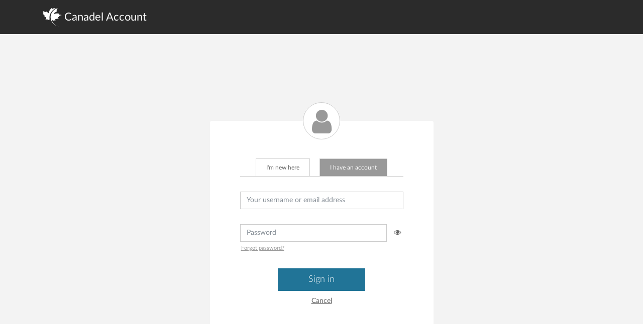

--- FILE ---
content_type: text/html; charset=utf-8
request_url: https://account.canadel.com/account/login?returnUrl=%2Fconnect%2Fauthorize%2Fcallback%3Fclient_id%3Dudesign-client%26response_mode%3Dform_post%26response_type%3Dcode%2520id_token%26scope%3Dopenid%2520profile%2520email%2520roles%2520offline_access%2520store_infos%2520oidc-management-api%2520order-service%26state%3DOpenIdConnect.AuthenticationProperties%253DnVhYJkTEnVAnQJaddYudELPy9vt4FnCGrLcEStXM245WWKvjcbSEq00Dtt8Tq0BVx21EZndSmoP53RPZoauvEjZkBZN57QausCmR63K07Q83J9WmkYwX3bEWaCj8ZSvs6Nu_Q18w_5YOGt4rWTbADisf2uzgiMzORtvODhlvNWmm4WkZdr-L1mvMKbVcQVcw54112gI4Y-cRXkwL4nJc3UKoY_pa1ydJWYw8jvX5Ozk%26nonce%3D638148386241869684.YTZmZDc4NjItNWFlMy00ZWY0LTkyZjUtMWVkOThjNjdkMzA1NjE0ZTk2M2ItNDJiMi00ZThmLTk1YzMtODYzMDI1Y2FhZWY5%26redirect_uri%3Dhttps%253A%252F%252Fsaxonyhouseonline.udesign.ws%252Fsignin-oidc%26cancel_url%26x-client-SKU%3DID_NET%26x-client-ver%3D1.0.40306.1554
body_size: 1770
content:
<!DOCTYPE html>
<html>
<head>
    <meta charset="utf-8" />
    <meta name="viewport" content="width=device-width, initial-scale=1.0" />
    <base href="/" />
    <link rel="shortcut icon" href="/images/favicon.ico" type="image/x-icon" />
    <link rel="stylesheet" href="/lib/fonts/font-awesome-4.7.0/css/font-awesome.min.css" />
    <link rel="stylesheet" href="/lib/fonts/LatoLatin/latolatinfonts.css" />
    <link rel="stylesheet" href="/lib/fonts/PlayfairDisplay/playfairdisplayfonts.css" />
</head>
<body>
    



<app></app>
    
    <!-- Our webpack bundle -->
    <script src="/dist/main-browser.js?v=8WjhHw-WeFpqAPfnhHpIQKwsTdXayhRD5M7nzzRlinA"></script>


    <script src="https://code.jquery.com/jquery-3.1.1.min.js"></script>
    <script src="/js/lib/CLDRPluralRuleParser/CLDRPluralRuleParser.js"></script>
    <script src="/js/lib/jquery.i18n/jquery.i18n.js"></script>
    <script src="/js/lib/jquery.i18n/jquery.i18n.messagestore.js"></script>
    <script src="/js/lib/jquery.i18n/jquery.i18n.fallbacks.js"></script>
    <script src="/js/lib/jquery.i18n/jquery.i18n.language.js"></script>
    <script src="/js/lib/jquery.i18n/jquery.i18n.parser.js"></script>
    <script src="/js/lib/jquery.i18n/jquery.i18n.emitter.js"></script>
    <script src="/js/lib/jquery.i18n/jquery.i18n.emitter.bidi.js"></script>
    <script type="text/javascript" src="/i18n/en.js" charset="iso-8859-1"></script>
    <script type="text/javascript" src="/i18n/fr.js" charset="iso-8859-1"></script>
    <script src="/js/global.js"></script>

        <script>const defaultLang = 'en';</script>
    <script>
        function loadI18nResources() {
            $.i18n().locale = defaultLang;
            loadLanguageResources();
            applyMessagesToBody();
        }
    </script>


</body>
</html>


--- FILE ---
content_type: text/css
request_url: https://account.canadel.com/lib/fonts/PlayfairDisplay/playfairdisplayfonts.css
body_size: 1588
content:
/* Webfont: PlayfairDisplay-Regular */
@font-face {
  font-family: 'Playfair-Regular';
  font-style: normal;
  font-weight: 400;
  text-rendering: optimizeLegibility;
  src: url('playfair-display-v10-latin-regular.woff2') format('woff2'), /* Chrome 26+, Opera 23+, Firefox 39+ */
       url('playfair-display-v10-latin-regular.woff') format('woff'), /* Chrome 6+, Firefox 3.6+, IE 9+, Safari 5.1+ */
       url('PlayfairDisplay-Regular.ttf') format('truetype');
}


/* Webfont: PlayfairDisplay-Italic */@font-face {
    font-family: 'PlayfairDisplay-Italic';
    src: url('PlayfairDisplay-Italic.ttf') format('truetype');
font-style: italic;
font-weight: 400;
text-rendering: optimizeLegibility;
}

/* Webfont: PlayfairDisplay-Bold */@font-face {
    font-family: 'PlayfairDisplay-Bold';
    src: url('PlayfairDisplay-Bold.ttf') format('truetype');
font-style: normal;
font-weight: 700;
text-rendering: optimizeLegibility;
}

/* Webfont: PlayfairDisplay-Black */@font-face {
    font-family: 'PlayfairDisplay-Black';
    src: url('PlayfairDisplay-Black.ttf') format('truetype');
font-style: normal;
font-weight: 900;
text-rendering: optimizeLegibility;
}

/* Webfont: PlayfairDisplay-BoldItalic */@font-face {
    font-family: 'PlayfairDisplay-BoldItalic';
    src: url('PlayfairDisplay-BoldItalic.ttf') format('truetype');
font-style: italic;
font-weight: 700;
text-rendering: optimizeLegibility;
}

/* Webfont: PlayfairDisplay-BlackItalic */@font-face {
    font-family: 'PlayfairDisplay-BlackItalic';
    src: url('PlayfairDisplay-BlackItalic.ttf') format('truetype');
font-style: italic;
font-weight: 900;
text-rendering: optimizeLegibility;
}



--- FILE ---
content_type: application/javascript
request_url: https://account.canadel.com/i18n/fr.js
body_size: 3064
content:
const keys_fr = {
	"account-canadel-com-sign-in": "Accès Clients",
	"account-canadel-com-cancel": "Annuler",
	"account-canadel-com-forgot-password": "Mot de passe oublié?",
	"account-canadel-com-forgot-placeholder-username": "Nom d'utilisateur ou courriel",
	"account-canadel-com-forgot-placeholder-password": "Mot de passe",
	"account-canadel-com-new-here": "Je suis débutant",
	"account-canadel-com-have-an-account": "J'ai un compte",
	"account-canadel-com-your-first-name": "Prénom",
	"account-canadel-com-your-email-address": "Votre Courriel",
	"account-canadel-com-confirm-password": "Confirmez le mot de passe",
	"account-canadel-com-password-requirements": "Conditions au mot de passe",
	"account-canadel-com-eight-chars": "Doit contenir au moins 8 caractères",
	"account-canadel-com-one-lowercase-char": "Doit contenir au moins un caractère minuscule",
	"account-canadel-com-one-uppercase-char": "Doit contenir au moins un caractère majuscule",
	"account-canadel-com-one-digit": "Doit contenir au moins un chiffre",
	"account-canadel-com-accept-terms": "J'accepte les conditions de service",
	"account-canadel-com-sign-me-up": "Enregistre-moi",
	"account-canadel-com-header-canadel-account": "Compte Canadel",
	"account-canadel-com-my-account": "Mon Compte",
	"account-canadel-com-home": "Accueil",
	"account-canadel-com-edit-profile": "Editer le profil",
	"account-canadel-com-change-password": "Changer le mot de passe",
	"account-canadel-com-your-store": "Votre magasin",
	"account-canadel-com-sign-out": "Se déconnecter",
	"account-canadel-com-button-go": "Aller",
	"account-canadel-com-title-retailer-zone": "Zone Détaillant",
	"account-canadel-com-phrase-source-inspiration": "Source d'inspiration notre site Web corporatif peut vous présenter au sein de l'univers Canadel",
	"account-canadel-com-phrase-customize-your-furniture": "Personnalisez vos meubles avec from scratch ou depuis notre bibliothèque",
	"account-canadel-com-phrase-marketing-support": "Outils de marketing et de support pour votre entreprise",
	"account-canadel-com-header-hello-user": "Allô",
	"account-canadel-com-save-new-password": "Enregistrer mot de passe",
	"account-canadel-com-old-password": "Dernier mot de passe",
	"account-canadel-com-new-password": "Nouveau mot de passe",
	"account-canadel-com-confirm-new-password": "Confirmer nouveau mot de passe",
	"account-canadel-com-account-creation-not-opened": "Désolé, la création du compte n'est pas encore ouverte ... Revenez bientôt!",
	"account-canadel-com-email-address-already-exist": "Courriel est déjà utilisé",
	"account-canadel-com-successfully-registered": "Enregistré avec succès! Veuillez vérifier votre boîte de réception pour confirmer votre courriel!",
	"account-canadel-com-unexpected-error": "Erreur inattendue",
	"account-canadel-com-whats-your-email-address": "Quelle est votre courriel",
	"account-canadel-com-reset-password": "Réinitialiser le mot de passe",
	"account-canadel-com-please-check-email-for-password-reset": "Veuillez vérifier votre courriel pour le lien de réinitialisation du mot de passe",
	"account-canadel-com-account-not-found": "Compte n'a pas trouvé"
};

--- FILE ---
content_type: application/javascript
request_url: https://account.canadel.com/js/lib/CLDRPluralRuleParser/CLDRPluralRuleParser.js
body_size: 13226
content:
/**
 * cldrpluralparser.js
 * A parser engine for CLDR plural rules.
 *
 * Copyright 2012-2014 Santhosh Thottingal and other contributors
 * Released under the MIT license
 * http://opensource.org/licenses/MIT
 *
 * @source https://github.com/santhoshtr/CLDRPluralRuleParser
 * @author Santhosh Thottingal <santhosh.thottingal@gmail.com>
 * @author Timo Tijhof
 * @author Amir Aharoni
 */

/**
 * Evaluates a plural rule in CLDR syntax for a number
 * @param {string} rule
 * @param {integer} number
 * @return {boolean} true if evaluation passed, false if evaluation failed.
 */

// UMD returnExports https://github.com/umdjs/umd/blob/master/returnExports.js
(function(root, factory) {
	if (typeof define === 'function' && define.amd) {
		// AMD. Register as an anonymous module.
		define(factory);
	} else if (typeof exports === 'object') {
		// Node. Does not work with strict CommonJS, but
		// only CommonJS-like environments that support module.exports,
		// like Node.
		module.exports = factory();
	} else {
		// Browser globals (root is window)
		root.pluralRuleParser = factory();
	}
}(this, function() {

function pluralRuleParser(rule, number) {
	'use strict';

	/*
	Syntax: see http://unicode.org/reports/tr35/#Language_Plural_Rules
	-----------------------------------------------------------------
	condition     = and_condition ('or' and_condition)*
		('@integer' samples)?
		('@decimal' samples)?
	and_condition = relation ('and' relation)*
	relation      = is_relation | in_relation | within_relation
	is_relation   = expr 'is' ('not')? value
	in_relation   = expr (('not')? 'in' | '=' | '!=') range_list
	within_relation = expr ('not')? 'within' range_list
	expr          = operand (('mod' | '%') value)?
	operand       = 'n' | 'i' | 'f' | 't' | 'v' | 'w'
	range_list    = (range | value) (',' range_list)*
	value         = digit+
	digit         = 0|1|2|3|4|5|6|7|8|9
	range         = value'..'value
	samples       = sampleRange (',' sampleRange)* (',' ('…'|'...'))?
	sampleRange   = decimalValue '~' decimalValue
	decimalValue  = value ('.' value)?
	*/

	// We don't evaluate the samples section of the rule. Ignore it.
	rule = rule.split('@')[0].replace(/^\s*/, '').replace(/\s*$/, '');

	if (!rule.length) {
		// Empty rule or 'other' rule.
		return true;
	}

	// Indicates the current position in the rule as we parse through it.
	// Shared among all parsing functions below.
	var pos = 0,
		operand,
		expression,
		relation,
		result,
		whitespace = makeRegexParser(/^\s+/),
		value = makeRegexParser(/^\d+/),
		_n_ = makeStringParser('n'),
		_i_ = makeStringParser('i'),
		_f_ = makeStringParser('f'),
		_t_ = makeStringParser('t'),
		_v_ = makeStringParser('v'),
		_w_ = makeStringParser('w'),
		_is_ = makeStringParser('is'),
		_isnot_ = makeStringParser('is not'),
		_isnot_sign_ = makeStringParser('!='),
		_equal_ = makeStringParser('='),
		_mod_ = makeStringParser('mod'),
		_percent_ = makeStringParser('%'),
		_not_ = makeStringParser('not'),
		_in_ = makeStringParser('in'),
		_within_ = makeStringParser('within'),
		_range_ = makeStringParser('..'),
		_comma_ = makeStringParser(','),
		_or_ = makeStringParser('or'),
		_and_ = makeStringParser('and');

	function debug() {
		// console.log.apply(console, arguments);
	}

	debug('pluralRuleParser', rule, number);

	// Try parsers until one works, if none work return null
	function choice(parserSyntax) {
		return function() {
			var i, result;

			for (i = 0; i < parserSyntax.length; i++) {
				result = parserSyntax[i]();

				if (result !== null) {
					return result;
				}
			}

			return null;
		};
	}

	// Try several parserSyntax-es in a row.
	// All must succeed; otherwise, return null.
	// This is the only eager one.
	function sequence(parserSyntax) {
		var i, parserRes,
			originalPos = pos,
			result = [];

		for (i = 0; i < parserSyntax.length; i++) {
			parserRes = parserSyntax[i]();

			if (parserRes === null) {
				pos = originalPos;

				return null;
			}

			result.push(parserRes);
		}

		return result;
	}

	// Run the same parser over and over until it fails.
	// Must succeed a minimum of n times; otherwise, return null.
	function nOrMore(n, p) {
		return function() {
			var originalPos = pos,
				result = [],
				parsed = p();

			while (parsed !== null) {
				result.push(parsed);
				parsed = p();
			}

			if (result.length < n) {
				pos = originalPos;

				return null;
			}

			return result;
		};
	}

	// Helpers - just make parserSyntax out of simpler JS builtin types
	function makeStringParser(s) {
		var len = s.length;

		return function() {
			var result = null;

			if (rule.substr(pos, len) === s) {
				result = s;
				pos += len;
			}

			return result;
		};
	}

	function makeRegexParser(regex) {
		return function() {
			var matches = rule.substr(pos).match(regex);

			if (matches === null) {
				return null;
			}

			pos += matches[0].length;

			return matches[0];
		};
	}

	/**
	 * Integer digits of n.
	 */
	function i() {
		var result = _i_();

		if (result === null) {
			debug(' -- failed i', parseInt(number, 10));

			return result;
		}

		result = parseInt(number, 10);
		debug(' -- passed i ', result);

		return result;
	}

	/**
	 * Absolute value of the source number (integer and decimals).
	 */
	function n() {
		var result = _n_();

		if (result === null) {
			debug(' -- failed n ', number);

			return result;
		}

		result = parseFloat(number, 10);
		debug(' -- passed n ', result);

		return result;
	}

	/**
	 * Visible fractional digits in n, with trailing zeros.
	 */
	function f() {
		var result = _f_();

		if (result === null) {
			debug(' -- failed f ', number);

			return result;
		}

		result = (number + '.').split('.')[1] || 0;
		debug(' -- passed f ', result);

		return result;
	}

	/**
	 * Visible fractional digits in n, without trailing zeros.
	 */
	function t() {
		var result = _t_();

		if (result === null) {
			debug(' -- failed t ', number);

			return result;
		}

		result = (number + '.').split('.')[1].replace(/0$/, '') || 0;
		debug(' -- passed t ', result);

		return result;
	}

	/**
	 * Number of visible fraction digits in n, with trailing zeros.
	 */
	function v() {
		var result = _v_();

		if (result === null) {
			debug(' -- failed v ', number);

			return result;
		}

		result = (number + '.').split('.')[1].length || 0;
		debug(' -- passed v ', result);

		return result;
	}

	/**
	 * Number of visible fraction digits in n, without trailing zeros.
	 */
	function w() {
		var result = _w_();

		if (result === null) {
			debug(' -- failed w ', number);

			return result;
		}

		result = (number + '.').split('.')[1].replace(/0$/, '').length || 0;
		debug(' -- passed w ', result);

		return result;
	}

	// operand       = 'n' | 'i' | 'f' | 't' | 'v' | 'w'
	operand = choice([n, i, f, t, v, w]);

	// expr          = operand (('mod' | '%') value)?
	expression = choice([mod, operand]);

	function mod() {
		var result = sequence(
			[operand, whitespace, choice([_mod_, _percent_]), whitespace, value]
		);

		if (result === null) {
			debug(' -- failed mod');

			return null;
		}

		debug(' -- passed ' + parseInt(result[0], 10) + ' ' + result[2] + ' ' + parseInt(result[4], 10));

		return parseFloat(result[0]) % parseInt(result[4], 10);
	}

	function not() {
		var result = sequence([whitespace, _not_]);

		if (result === null) {
			debug(' -- failed not');

			return null;
		}

		return result[1];
	}

	// is_relation   = expr 'is' ('not')? value
	function is() {
		var result = sequence([expression, whitespace, choice([_is_]), whitespace, value]);

		if (result !== null) {
			debug(' -- passed is : ' + result[0] + ' == ' + parseInt(result[4], 10));

			return result[0] === parseInt(result[4], 10);
		}

		debug(' -- failed is');

		return null;
	}

	// is_relation   = expr 'is' ('not')? value
	function isnot() {
		var result = sequence(
			[expression, whitespace, choice([_isnot_, _isnot_sign_]), whitespace, value]
		);

		if (result !== null) {
			debug(' -- passed isnot: ' + result[0] + ' != ' + parseInt(result[4], 10));

			return result[0] !== parseInt(result[4], 10);
		}

		debug(' -- failed isnot');

		return null;
	}

	function not_in() {
		var i, range_list,
			result = sequence([expression, whitespace, _isnot_sign_, whitespace, rangeList]);

		if (result !== null) {
			debug(' -- passed not_in: ' + result[0] + ' != ' + result[4]);
			range_list = result[4];

			for (i = 0; i < range_list.length; i++) {
				if (parseInt(range_list[i], 10) === parseInt(result[0], 10)) {
					return false;
				}
			}

			return true;
		}

		debug(' -- failed not_in');

		return null;
	}

	// range_list    = (range | value) (',' range_list)*
	function rangeList() {
		var result = sequence([choice([range, value]), nOrMore(0, rangeTail)]),
			resultList = [];

		if (result !== null) {
			resultList = resultList.concat(result[0]);

			if (result[1][0]) {
				resultList = resultList.concat(result[1][0]);
			}

			return resultList;
		}

		debug(' -- failed rangeList');

		return null;
	}

	function rangeTail() {
		// ',' range_list
		var result = sequence([_comma_, rangeList]);

		if (result !== null) {
			return result[1];
		}

		debug(' -- failed rangeTail');

		return null;
	}

	// range         = value'..'value
	function range() {
		var i, array, left, right,
			result = sequence([value, _range_, value]);

		if (result !== null) {
			debug(' -- passed range');

			array = [];
			left = parseInt(result[0], 10);
			right = parseInt(result[2], 10);

			for (i = left; i <= right; i++) {
				array.push(i);
			}

			return array;
		}

		debug(' -- failed range');

		return null;
	}

	function _in() {
		var result, range_list, i;

		// in_relation   = expr ('not')? 'in' range_list
		result = sequence(
			[expression, nOrMore(0, not), whitespace, choice([_in_, _equal_]), whitespace, rangeList]
		);

		if (result !== null) {
			debug(' -- passed _in:' + result);

			range_list = result[5];

			for (i = 0; i < range_list.length; i++) {
				if (parseInt(range_list[i], 10) === parseFloat(result[0])) {
					return (result[1][0] !== 'not');
				}
			}

			return (result[1][0] === 'not');
		}

		debug(' -- failed _in ');

		return null;
	}

	/**
	 * The difference between "in" and "within" is that
	 * "in" only includes integers in the specified range,
	 * while "within" includes all values.
	 */
	function within() {
		var range_list, result;

		// within_relation = expr ('not')? 'within' range_list
		result = sequence(
			[expression, nOrMore(0, not), whitespace, _within_, whitespace, rangeList]
		);

		if (result !== null) {
			debug(' -- passed within');

			range_list = result[5];

			if ((result[0] >= parseInt(range_list[0], 10)) &&
				(result[0] < parseInt(range_list[range_list.length - 1], 10))) {

				return (result[1][0] !== 'not');
			}

			return (result[1][0] === 'not');
		}

		debug(' -- failed within ');

		return null;
	}

	// relation      = is_relation | in_relation | within_relation
	relation = choice([is, not_in, isnot, _in, within]);

	// and_condition = relation ('and' relation)*
	function and() {
		var i,
			result = sequence([relation, nOrMore(0, andTail)]);

		if (result) {
			if (!result[0]) {
				return false;
			}

			for (i = 0; i < result[1].length; i++) {
				if (!result[1][i]) {
					return false;
				}
			}

			return true;
		}

		debug(' -- failed and');

		return null;
	}

	// ('and' relation)*
	function andTail() {
		var result = sequence([whitespace, _and_, whitespace, relation]);

		if (result !== null) {
			debug(' -- passed andTail' + result);

			return result[3];
		}

		debug(' -- failed andTail');

		return null;

	}
	//  ('or' and_condition)*
	function orTail() {
		var result = sequence([whitespace, _or_, whitespace, and]);

		if (result !== null) {
			debug(' -- passed orTail: ' + result[3]);

			return result[3];
		}

		debug(' -- failed orTail');

		return null;
	}

	// condition     = and_condition ('or' and_condition)*
	function condition() {
		var i,
			result = sequence([and, nOrMore(0, orTail)]);

		if (result) {
			for (i = 0; i < result[1].length; i++) {
				if (result[1][i]) {
					return true;
				}
			}

			return result[0];
		}

		return false;
	}

	result = condition();

	/**
	 * For success, the pos must have gotten to the end of the rule
	 * and returned a non-null.
	 * n.b. This is part of language infrastructure,
	 * so we do not throw an internationalizable message.
	 */
	if (result === null) {
		throw new Error('Parse error at position ' + pos.toString() + ' for rule: ' + rule);
	}

	if (pos !== rule.length) {
		debug('Warning: Rule not parsed completely. Parser stopped at ' + rule.substr(0, pos) + ' for rule: ' + rule);
	}

	return result;
}

return pluralRuleParser;

}));


--- FILE ---
content_type: application/javascript
request_url: https://account.canadel.com/i18n/en.js
body_size: 2875
content:
const keys_en = {
	"account-canadel-com-sign-in": "Sign in",
	"account-canadel-com-cancel": "Cancel",
	"account-canadel-com-forgot-password": "Forgot password?",
	"account-canadel-com-forgot-placeholder-username": "Your username or email address",
	"account-canadel-com-forgot-placeholder-password": "Password",
	"account-canadel-com-new-here": "I'm new here",
	"account-canadel-com-have-an-account": "I have an account",
	"account-canadel-com-your-first-name": "Your first name",
	"account-canadel-com-your-email-address": "Your email address",
	"account-canadel-com-confirm-password": "Confirm password",
	"account-canadel-com-password-requirements": "Password Requirements",
	"account-canadel-com-eight-chars": "Must contain at least 8 characters",
	"account-canadel-com-one-lowercase-char": "Must contain at least one lowercase character",
	"account-canadel-com-one-uppercase-char": "Must contain at least one uppercase character",
	"account-canadel-com-one-digit": "Must contain at least one digit",
	"account-canadel-com-accept-terms": "I accept the terms of service",
	"account-canadel-com-sign-me-up": "Sign me up",
	"account-canadel-com-header-canadel-account": "Canadel Account",
	"account-canadel-com-my-account": "My Account",
	"account-canadel-com-home": "Home",
	"account-canadel-com-edit-profile": "Edit profile",
	"account-canadel-com-change-password": "Change password",
	"account-canadel-com-your-store": "Your store",
	"account-canadel-com-sign-out": "Sign out",
	"account-canadel-com-button-go": "Go",
	"account-canadel-com-title-retailer-zone": "Retailer Zone",
	"account-canadel-com-phrase-source-inspiration": "Source of inspiration our corporate website can introduce you within the Canadel univers",
	"account-canadel-com-phrase-customize-your-furniture": "Customize your furniture with from scratch or from our library",
	"account-canadel-com-phrase-marketing-support": "Marketing and support tools for your business",
	"account-canadel-com-header-hello-user": "Hello",
	"account-canadel-com-save-new-password": "Save New Password",
	"account-canadel-com-old-password": "Old password",
	"account-canadel-com-new-password": "New Password",
	"account-canadel-com-confirm-new-password": "Confirm new Password",
	"account-canadel-com-account-creation-not-opened": "Sorry, the account creation is not open yet...Come back soon!",
	"account-canadel-com-email-address-already-exist": "This email address already exists",
	"account-canadel-com-successfully-registered": "Successfully registered! Please, check your inbox to confirm your email address!",
	"account-canadel-com-unexpected-error": "Unexpected Error",
	"account-canadel-com-whats-your-email-address": "What's your email address",
	"account-canadel-com-reset-password": "Reset password",
	"account-canadel-com-please-check-email-for-password-reset": "Please check your email for password reset link.",
	"account-canadel-com-account-not-found": "Account not found"
	
};

--- FILE ---
content_type: application/javascript
request_url: https://account.canadel.com/js/lib/jquery.i18n/jquery.i18n.language.js
body_size: 12373
content:
/* global pluralRuleParser */
( function ( $ ) {
	'use strict';

	// jscs:disable
	var language = {
		// CLDR plural rules generated using
		// libs/CLDRPluralRuleParser/tools/PluralXML2JSON.html
		pluralRules: {
			ak: {
				one: 'n = 0..1'
			},
			am: {
				one: 'i = 0 or n = 1'
			},
			ar: {
				zero: 'n = 0',
				one: 'n = 1',
				two: 'n = 2',
				few: 'n % 100 = 3..10',
				many: 'n % 100 = 11..99'
			},
			ars: {
				zero: 'n = 0',
				one: 'n = 1',
				two: 'n = 2',
				few: 'n % 100 = 3..10',
				many: 'n % 100 = 11..99'
			},
			as: {
				one: 'i = 0 or n = 1'
			},
			be: {
				one: 'n % 10 = 1 and n % 100 != 11',
				few: 'n % 10 = 2..4 and n % 100 != 12..14',
				many: 'n % 10 = 0 or n % 10 = 5..9 or n % 100 = 11..14'
			},
			bh: {
				one: 'n = 0..1'
			},
			bn: {
				one: 'i = 0 or n = 1'
			},
			br: {
				one: 'n % 10 = 1 and n % 100 != 11,71,91',
				two: 'n % 10 = 2 and n % 100 != 12,72,92',
				few: 'n % 10 = 3..4,9 and n % 100 != 10..19,70..79,90..99',
				many: 'n != 0 and n % 1000000 = 0'
			},
			bs: {
				one: 'v = 0 and i % 10 = 1 and i % 100 != 11 or f % 10 = 1 and f % 100 != 11',
				few: 'v = 0 and i % 10 = 2..4 and i % 100 != 12..14 or f % 10 = 2..4 and f % 100 != 12..14'
			},
			cs: {
				one: 'i = 1 and v = 0',
				few: 'i = 2..4 and v = 0',
				many: 'v != 0'
			},
			cy: {
				zero: 'n = 0',
				one: 'n = 1',
				two: 'n = 2',
				few: 'n = 3',
				many: 'n = 6'
			},
			da: {
				one: 'n = 1 or t != 0 and i = 0,1'
			},
			dsb: {
				one: 'v = 0 and i % 100 = 1 or f % 100 = 1',
				two: 'v = 0 and i % 100 = 2 or f % 100 = 2',
				few: 'v = 0 and i % 100 = 3..4 or f % 100 = 3..4'
			},
			fa: {
				one: 'i = 0 or n = 1'
			},
			ff: {
				one: 'i = 0,1'
			},
			fil: {
				one: 'v = 0 and i = 1,2,3 or v = 0 and i % 10 != 4,6,9 or v != 0 and f % 10 != 4,6,9'
			},
			fr: {
				one: 'i = 0,1'
			},
			ga: {
				one: 'n = 1',
				two: 'n = 2',
				few: 'n = 3..6',
				many: 'n = 7..10'
			},
			gd: {
				one: 'n = 1,11',
				two: 'n = 2,12',
				few: 'n = 3..10,13..19'
			},
			gu: {
				one: 'i = 0 or n = 1'
			},
			guw: {
				one: 'n = 0..1'
			},
			gv: {
				one: 'v = 0 and i % 10 = 1',
				two: 'v = 0 and i % 10 = 2',
				few: 'v = 0 and i % 100 = 0,20,40,60,80',
				many: 'v != 0'
			},
			he: {
				one: 'i = 1 and v = 0',
				two: 'i = 2 and v = 0',
				many: 'v = 0 and n != 0..10 and n % 10 = 0'
			},
			hi: {
				one: 'i = 0 or n = 1'
			},
			hr: {
				one: 'v = 0 and i % 10 = 1 and i % 100 != 11 or f % 10 = 1 and f % 100 != 11',
				few: 'v = 0 and i % 10 = 2..4 and i % 100 != 12..14 or f % 10 = 2..4 and f % 100 != 12..14'
			},
			hsb: {
				one: 'v = 0 and i % 100 = 1 or f % 100 = 1',
				two: 'v = 0 and i % 100 = 2 or f % 100 = 2',
				few: 'v = 0 and i % 100 = 3..4 or f % 100 = 3..4'
			},
			hy: {
				one: 'i = 0,1'
			},
			is: {
				one: 't = 0 and i % 10 = 1 and i % 100 != 11 or t != 0'
			},
			iu: {
				one: 'n = 1',
				two: 'n = 2'
			},
			iw: {
				one: 'i = 1 and v = 0',
				two: 'i = 2 and v = 0',
				many: 'v = 0 and n != 0..10 and n % 10 = 0'
			},
			kab: {
				one: 'i = 0,1'
			},
			kn: {
				one: 'i = 0 or n = 1'
			},
			kw: {
				one: 'n = 1',
				two: 'n = 2'
			},
			lag: {
				zero: 'n = 0',
				one: 'i = 0,1 and n != 0'
			},
			ln: {
				one: 'n = 0..1'
			},
			lt: {
				one: 'n % 10 = 1 and n % 100 != 11..19',
				few: 'n % 10 = 2..9 and n % 100 != 11..19',
				many: 'f != 0'
			},
			lv: {
				zero: 'n % 10 = 0 or n % 100 = 11..19 or v = 2 and f % 100 = 11..19',
				one: 'n % 10 = 1 and n % 100 != 11 or v = 2 and f % 10 = 1 and f % 100 != 11 or v != 2 and f % 10 = 1'
			},
			mg: {
				one: 'n = 0..1'
			},
			mk: {
				one: 'v = 0 and i % 10 = 1 or f % 10 = 1'
			},
			mo: {
				one: 'i = 1 and v = 0',
				few: 'v != 0 or n = 0 or n != 1 and n % 100 = 1..19'
			},
			mr: {
				one: 'i = 0 or n = 1'
			},
			mt: {
				one: 'n = 1',
				few: 'n = 0 or n % 100 = 2..10',
				many: 'n % 100 = 11..19'
			},
			naq: {
				one: 'n = 1',
				two: 'n = 2'
			},
			nso: {
				one: 'n = 0..1'
			},
			pa: {
				one: 'n = 0..1'
			},
			pl: {
				one: 'i = 1 and v = 0',
				few: 'v = 0 and i % 10 = 2..4 and i % 100 != 12..14',
				many: 'v = 0 and i != 1 and i % 10 = 0..1 or v = 0 and i % 10 = 5..9 or v = 0 and i % 100 = 12..14'
			},
			prg: {
				zero: 'n % 10 = 0 or n % 100 = 11..19 or v = 2 and f % 100 = 11..19',
				one: 'n % 10 = 1 and n % 100 != 11 or v = 2 and f % 10 = 1 and f % 100 != 11 or v != 2 and f % 10 = 1'
			},
			pt: {
				one: 'i = 0..1'
			},
			ro: {
				one: 'i = 1 and v = 0',
				few: 'v != 0 or n = 0 or n != 1 and n % 100 = 1..19'
			},
			ru: {
				one: 'v = 0 and i % 10 = 1 and i % 100 != 11',
				few: 'v = 0 and i % 10 = 2..4 and i % 100 != 12..14',
				many: 'v = 0 and i % 10 = 0 or v = 0 and i % 10 = 5..9 or v = 0 and i % 100 = 11..14'
			},
			se: {
				one: 'n = 1',
				two: 'n = 2'
			},
			sh: {
				one: 'v = 0 and i % 10 = 1 and i % 100 != 11 or f % 10 = 1 and f % 100 != 11',
				few: 'v = 0 and i % 10 = 2..4 and i % 100 != 12..14 or f % 10 = 2..4 and f % 100 != 12..14'
			},
			shi: {
				one: 'i = 0 or n = 1',
				few: 'n = 2..10'
			},
			si: {
				one: 'n = 0,1 or i = 0 and f = 1'
			},
			sk: {
				one: 'i = 1 and v = 0',
				few: 'i = 2..4 and v = 0',
				many: 'v != 0'
			},
			sl: {
				one: 'v = 0 and i % 100 = 1',
				two: 'v = 0 and i % 100 = 2',
				few: 'v = 0 and i % 100 = 3..4 or v != 0'
			},
			sma: {
				one: 'n = 1',
				two: 'n = 2'
			},
			smi: {
				one: 'n = 1',
				two: 'n = 2'
			},
			smj: {
				one: 'n = 1',
				two: 'n = 2'
			},
			smn: {
				one: 'n = 1',
				two: 'n = 2'
			},
			sms: {
				one: 'n = 1',
				two: 'n = 2'
			},
			sr: {
				one: 'v = 0 and i % 10 = 1 and i % 100 != 11 or f % 10 = 1 and f % 100 != 11',
				few: 'v = 0 and i % 10 = 2..4 and i % 100 != 12..14 or f % 10 = 2..4 and f % 100 != 12..14'
			},
			ti: {
				one: 'n = 0..1'
			},
			tl: {
				one: 'v = 0 and i = 1,2,3 or v = 0 and i % 10 != 4,6,9 or v != 0 and f % 10 != 4,6,9'
			},
			tzm: {
				one: 'n = 0..1 or n = 11..99'
			},
			uk: {
				one: 'v = 0 and i % 10 = 1 and i % 100 != 11',
				few: 'v = 0 and i % 10 = 2..4 and i % 100 != 12..14',
				many: 'v = 0 and i % 10 = 0 or v = 0 and i % 10 = 5..9 or v = 0 and i % 100 = 11..14'
			},
			wa: {
				one: 'n = 0..1'
			},
			zu: {
				one: 'i = 0 or n = 1'
			}
		},
		// jscs:enable

		/**
		 * Plural form transformations, needed for some languages.
		 *
		 * @param {integer} count
		 *            Non-localized quantifier
		 * @param {Array} forms
		 *            List of plural forms
		 * @return {string} Correct form for quantifier in this language
		 */
		convertPlural: function ( count, forms ) {
			var pluralRules,
				pluralFormIndex,
				index,
				explicitPluralPattern = /\d+=/i,
				formCount,
				form;

			if ( !forms || forms.length === 0 ) {
				return '';
			}

			// Handle for Explicit 0= & 1= values
			for ( index = 0; index < forms.length; index++ ) {
				form = forms[ index ];
				if ( explicitPluralPattern.test( form ) ) {
					formCount = parseInt( form.slice( 0, form.indexOf( '=' ) ), 10 );
					if ( formCount === count ) {
						return ( form.slice( form.indexOf( '=' ) + 1 ) );
					}
					forms[ index ] = undefined;
				}
			}

			forms = $.map( forms, function ( form ) {
				if ( form !== undefined ) {
					return form;
				}
			} );

			pluralRules = this.pluralRules[ $.i18n().locale ];

			if ( !pluralRules ) {
				// default fallback.
				return ( count === 1 ) ? forms[ 0 ] : forms[ 1 ];
			}

			pluralFormIndex = this.getPluralForm( count, pluralRules );
			pluralFormIndex = Math.min( pluralFormIndex, forms.length - 1 );

			return forms[ pluralFormIndex ];
		},

		/**
		 * For the number, get the plural for index
		 *
		 * @param {integer} number
		 * @param {Object} pluralRules
		 * @return {integer} plural form index
		 */
		getPluralForm: function ( number, pluralRules ) {
			var i,
				pluralForms = [ 'zero', 'one', 'two', 'few', 'many', 'other' ],
				pluralFormIndex = 0;

			for ( i = 0; i < pluralForms.length; i++ ) {
				if ( pluralRules[ pluralForms[ i ] ] ) {
					if ( pluralRuleParser( pluralRules[ pluralForms[ i ] ], number ) ) {
						return pluralFormIndex;
					}

					pluralFormIndex++;
				}
			}

			return pluralFormIndex;
		},

		/**
		 * Converts a number using digitTransformTable.
		 *
		 * @param {number} num Value to be converted
		 * @param {boolean} integer Convert the return value to an integer
		 * @return {string} The number converted into a String.
		 */
		convertNumber: function ( num, integer ) {
			var tmp, item, i,
				transformTable, numberString, convertedNumber;

			// Set the target Transform table:
			transformTable = this.digitTransformTable( $.i18n().locale );
			numberString = String( num );
			convertedNumber = '';

			if ( !transformTable ) {
				return num;
			}

			// Check if the restore to Latin number flag is set:
			if ( integer ) {
				if ( parseFloat( num, 10 ) === num ) {
					return num;
				}

				tmp = [];

				for ( item in transformTable ) {
					tmp[ transformTable[ item ] ] = item;
				}

				transformTable = tmp;
			}

			for ( i = 0; i < numberString.length; i++ ) {
				if ( transformTable[ numberString[ i ] ] ) {
					convertedNumber += transformTable[ numberString[ i ] ];
				} else {
					convertedNumber += numberString[ i ];
				}
			}

			return integer ? parseFloat( convertedNumber, 10 ) : convertedNumber;
		},

		/**
		 * Grammatical transformations, needed for inflected languages.
		 * Invoked by putting {{grammar:form|word}} in a message.
		 * Override this method for languages that need special grammar rules
		 * applied dynamically.
		 *
		 * @param {string} word
		 * @param {string} form
		 * @return {string}
		 */
		// eslint-disable-next-line no-unused-vars
		convertGrammar: function ( word, form ) {
			return word;
		},

		/**
		 * Provides an alternative text depending on specified gender. Usage
		 * {{gender:[gender|user object]|masculine|feminine|neutral}}. If second
		 * or third parameter are not specified, masculine is used.
		 *
		 * These details may be overriden per language.
		 *
		 * @param {string} gender
		 *      male, female, or anything else for neutral.
		 * @param {Array} forms
		 *      List of gender forms
		 *
		 * @return {string}
		 */
		gender: function ( gender, forms ) {
			if ( !forms || forms.length === 0 ) {
				return '';
			}

			while ( forms.length < 2 ) {
				forms.push( forms[ forms.length - 1 ] );
			}

			if ( gender === 'male' ) {
				return forms[ 0 ];
			}

			if ( gender === 'female' ) {
				return forms[ 1 ];
			}

			return ( forms.length === 3 ) ? forms[ 2 ] : forms[ 0 ];
		},

		/**
		 * Get the digit transform table for the given language
		 * See http://cldr.unicode.org/translation/numbering-systems
		 *
		 * @param {string} language
		 * @return {Array|boolean} List of digits in the passed language or false
		 * representation, or boolean false if there is no information.
		 */
		digitTransformTable: function ( language ) {
			var tables = {
				ar: '٠١٢٣٤٥٦٧٨٩',
				fa: '۰۱۲۳۴۵۶۷۸۹',
				ml: '൦൧൨൩൪൫൬൭൮൯',
				kn: '೦೧೨೩೪೫೬೭೮೯',
				lo: '໐໑໒໓໔໕໖໗໘໙',
				or: '୦୧୨୩୪୫୬୭୮୯',
				kh: '០១២៣៤៥៦៧៨៩',
				nqo: '߀߁߂߃߄߅߆߇߈߉', // Note that the digits go right to left
				pa: '੦੧੨੩੪੫੬੭੮੯',
				gu: '૦૧૨૩૪૫૬૭૮૯',
				hi: '०१२३४५६७८९',
				my: '၀၁၂၃၄၅၆၇၈၉',
				ta: '௦௧௨௩௪௫௬௭௮௯',
				te: '౦౧౨౩౪౫౬౭౮౯',
				th: '๐๑๒๓๔๕๖๗๘๙', // FIXME use iso 639 codes
				bo: '༠༡༢༣༤༥༦༧༨༩' // FIXME use iso 639 codes
			};

			if ( !tables[ language ] ) {
				return false;
			}

			return tables[ language ].split( '' );
		}
	};

	$.extend( $.i18n.languages, {
		default: language
	} );
}( jQuery ) );


--- FILE ---
content_type: application/javascript
request_url: https://account.canadel.com/js/lib/jquery.i18n/jquery.i18n.messagestore.js
body_size: 3580
content:
/*!
 * jQuery Internationalization library - Message Store
 *
 * Copyright (C) 2012 Santhosh Thottingal
 *
 * jquery.i18n is dual licensed GPLv2 or later and MIT. You don't have to do anything special to
 * choose one license or the other and you don't have to notify anyone which license you are using.
 * You are free to use UniversalLanguageSelector in commercial projects as long as the copyright
 * header is left intact. See files GPL-LICENSE and MIT-LICENSE for details.
 *
 * @licence GNU General Public Licence 2.0 or later
 * @licence MIT License
 */

( function ( $ ) {
	'use strict';

	var MessageStore = function () {
		this.messages = {};
		this.sources = {};
	};

	function jsonMessageLoader( url ) {
		var deferred = $.Deferred();

		$.getJSON( url )
			.done( deferred.resolve )
			.fail( function ( jqxhr, settings, exception ) {
				$.i18n.log( 'Error in loading messages from ' + url + ' Exception: ' + exception );
				// Ignore 404 exception, because we are handling fallabacks explicitly
				deferred.resolve();
			} );

		return deferred.promise();
	}

	/**
	 * See https://github.com/wikimedia/jquery.i18n/wiki/Specification#wiki-Message_File_Loading
	 */
	MessageStore.prototype = {

		/**
		 * General message loading API This can take a URL string for
		 * the json formatted messages.
		 * <code>load('path/to/all_localizations.json');</code>
		 *
		 * This can also load a localization file for a locale <code>
		 * load( 'path/to/de-messages.json', 'de' );
		 * </code>
		 * A data object containing message key- message translation mappings
		 * can also be passed Eg:
		 * <code>
		 * load( { 'hello' : 'Hello' }, optionalLocale );
		 * </code> If the data argument is
		 * null/undefined/false,
		 * all cached messages for the i18n instance will get reset.
		 *
		 * @param {string|Object} source
		 * @param {string} locale Language tag
		 * @return {jQuery.Promise}
		 */
		load: function ( source, locale ) {
			var key = null,
				deferreds = [],
				messageStore = this;

			if ( typeof source === 'string' ) {
				// This is a URL to the messages file.
				$.i18n.log( 'Loading messages from: ' + source );
				return jsonMessageLoader( source )
					.then( function ( localization ) {
						return messageStore.load( localization, locale );
					} );
			}

			if ( locale ) {
				// source is an key-value pair of messages for given locale
				messageStore.set( locale, source );

				return $.Deferred().resolve();
			} else {
				// source is a key-value pair of locales and their source
				for ( key in source ) {
					if ( Object.prototype.hasOwnProperty.call( source, key ) ) {
						locale = key;
						// No {locale} given, assume data is a group of languages,
						// call this function again for each language.
						deferreds.push( messageStore.load( source[ key ], locale ) );
					}
				}
				return $.when.apply( $, deferreds );
			}

		},

		/**
		 * Set messages to the given locale.
		 * If locale exists, add messages to the locale.
		 *
		 * @param {string} locale
		 * @param {Object} messages
		 */
		set: function ( locale, messages ) {
			if ( !this.messages[ locale ] ) {
				this.messages[ locale ] = messages;
			} else {
				this.messages[ locale ] = $.extend( this.messages[ locale ], messages );
			}
		},

		/**
		 *
		 * @param {string} locale
		 * @param {string} messageKey
		 * @return {boolean}
		 */
		get: function ( locale, messageKey ) {
			return this.messages[ locale ] && this.messages[ locale ][ messageKey ];
		}
	};

	$.extend( $.i18n.messageStore, new MessageStore() );
}( jQuery ) );


--- FILE ---
content_type: application/javascript
request_url: https://account.canadel.com/js/lib/jquery.i18n/jquery.i18n.parser.js
body_size: 8376
content:
/*!
 * jQuery Internationalization library
 *
 * Copyright (C) 2011-2013 Santhosh Thottingal, Neil Kandalgaonkar
 *
 * jquery.i18n is dual licensed GPLv2 or later and MIT. You don't have to do
 * anything special to choose one license or the other and you don't have to
 * notify anyone which license you are using. You are free to use
 * UniversalLanguageSelector in commercial projects as long as the copyright
 * header is left intact. See files GPL-LICENSE and MIT-LICENSE for details.
 *
 * @licence GNU General Public Licence 2.0 or later
 * @licence MIT License
 */

( function ( $ ) {
	'use strict';

	var MessageParser = function ( options ) {
		this.options = $.extend( {}, $.i18n.parser.defaults, options );
		this.language = $.i18n.languages[ String.locale ] || $.i18n.languages[ 'default' ];
		this.emitter = $.i18n.parser.emitter;
	};

	MessageParser.prototype = {

		constructor: MessageParser,

		simpleParse: function ( message, parameters ) {
			return message.replace( /\$(\d+)/g, function ( str, match ) {
				var index = parseInt( match, 10 ) - 1;

				return parameters[ index ] !== undefined ? parameters[ index ] : '$' + match;
			} );
		},

		parse: function ( message, replacements ) {
			if ( message.indexOf( '{{' ) < 0 ) {
				return this.simpleParse( message, replacements );
			}

			this.emitter.language = $.i18n.languages[ $.i18n().locale ] ||
				$.i18n.languages[ 'default' ];

			return this.emitter.emit( this.ast( message ), replacements );
		},

		ast: function ( message ) {
			var pipe, colon, backslash, anyCharacter, dollar, digits, regularLiteral,
				regularLiteralWithoutBar, regularLiteralWithoutSpace, escapedOrLiteralWithoutBar,
				escapedOrRegularLiteral, templateContents, templateName, openTemplate,
				closeTemplate, expression, paramExpression, result,
				pos = 0;

			// Try parsers until one works, if none work return null
			function choice( parserSyntax ) {
				return function () {
					var i, result;

					for ( i = 0; i < parserSyntax.length; i++ ) {
						result = parserSyntax[ i ]();

						if ( result !== null ) {
							return result;
						}
					}

					return null;
				};
			}

			// Try several parserSyntax-es in a row.
			// All must succeed; otherwise, return null.
			// This is the only eager one.
			function sequence( parserSyntax ) {
				var i, res,
					originalPos = pos,
					result = [];

				for ( i = 0; i < parserSyntax.length; i++ ) {
					res = parserSyntax[ i ]();

					if ( res === null ) {
						pos = originalPos;

						return null;
					}

					result.push( res );
				}

				return result;
			}

			// Run the same parser over and over until it fails.
			// Must succeed a minimum of n times; otherwise, return null.
			function nOrMore( n, p ) {
				return function () {
					var originalPos = pos,
						result = [],
						parsed = p();

					while ( parsed !== null ) {
						result.push( parsed );
						parsed = p();
					}

					if ( result.length < n ) {
						pos = originalPos;

						return null;
					}

					return result;
				};
			}

			// Helpers -- just make parserSyntax out of simpler JS builtin types

			function makeStringParser( s ) {
				var len = s.length;

				return function () {
					var result = null;

					if ( message.slice( pos, pos + len ) === s ) {
						result = s;
						pos += len;
					}

					return result;
				};
			}

			function makeRegexParser( regex ) {
				return function () {
					var matches = message.slice( pos ).match( regex );

					if ( matches === null ) {
						return null;
					}

					pos += matches[ 0 ].length;

					return matches[ 0 ];
				};
			}

			pipe = makeStringParser( '|' );
			colon = makeStringParser( ':' );
			backslash = makeStringParser( '\\' );
			anyCharacter = makeRegexParser( /^./ );
			dollar = makeStringParser( '$' );
			digits = makeRegexParser( /^\d+/ );
			regularLiteral = makeRegexParser( /^[^{}[\]$\\]/ );
			regularLiteralWithoutBar = makeRegexParser( /^[^{}[\]$\\|]/ );
			regularLiteralWithoutSpace = makeRegexParser( /^[^{}[\]$\s]/ );

			// There is a general pattern:
			// parse a thing;
			// if it worked, apply transform,
			// otherwise return null.
			// But using this as a combinator seems to cause problems
			// when combined with nOrMore().
			// May be some scoping issue.
			function transform( p, fn ) {
				return function () {
					var result = p();

					return result === null ? null : fn( result );
				};
			}

			// Used to define "literals" within template parameters. The pipe
			// character is the parameter delimeter, so by default
			// it is not a literal in the parameter
			function literalWithoutBar() {
				var result = nOrMore( 1, escapedOrLiteralWithoutBar )();

				return result === null ? null : result.join( '' );
			}

			function literal() {
				var result = nOrMore( 1, escapedOrRegularLiteral )();

				return result === null ? null : result.join( '' );
			}

			function escapedLiteral() {
				var result = sequence( [ backslash, anyCharacter ] );

				return result === null ? null : result[ 1 ];
			}

			choice( [ escapedLiteral, regularLiteralWithoutSpace ] );
			escapedOrLiteralWithoutBar = choice( [ escapedLiteral, regularLiteralWithoutBar ] );
			escapedOrRegularLiteral = choice( [ escapedLiteral, regularLiteral ] );

			function replacement() {
				var result = sequence( [ dollar, digits ] );

				if ( result === null ) {
					return null;
				}

				return [ 'REPLACE', parseInt( result[ 1 ], 10 ) - 1 ];
			}

			templateName = transform(
				// see $wgLegalTitleChars
				// not allowing : due to the need to catch "PLURAL:$1"
				makeRegexParser( /^[ !"$&'()*,./0-9;=?@A-Z^_`a-z~\x80-\xFF+-]+/ ),

				function ( result ) {
					return result.toString();
				}
			);

			function templateParam() {
				var expr,
					result = sequence( [ pipe, nOrMore( 0, paramExpression ) ] );

				if ( result === null ) {
					return null;
				}

				expr = result[ 1 ];

				// use a "CONCAT" operator if there are multiple nodes,
				// otherwise return the first node, raw.
				return expr.length > 1 ? [ 'CONCAT' ].concat( expr ) : expr[ 0 ];
			}

			function templateWithReplacement() {
				var result = sequence( [ templateName, colon, replacement ] );

				return result === null ? null : [ result[ 0 ], result[ 2 ] ];
			}

			function templateWithOutReplacement() {
				var result = sequence( [ templateName, colon, paramExpression ] );

				return result === null ? null : [ result[ 0 ], result[ 2 ] ];
			}

			templateContents = choice( [
				function () {
					var res = sequence( [
						// templates can have placeholders for dynamic
						// replacement eg: {{PLURAL:$1|one car|$1 cars}}
						// or no placeholders eg:
						// {{GRAMMAR:genitive|{{SITENAME}}}
						choice( [ templateWithReplacement, templateWithOutReplacement ] ),
						nOrMore( 0, templateParam )
					] );

					return res === null ? null : res[ 0 ].concat( res[ 1 ] );
				},
				function () {
					var res = sequence( [ templateName, nOrMore( 0, templateParam ) ] );

					if ( res === null ) {
						return null;
					}

					return [ res[ 0 ] ].concat( res[ 1 ] );
				}
			] );

			openTemplate = makeStringParser( '{{' );
			closeTemplate = makeStringParser( '}}' );

			function template() {
				var result = sequence( [ openTemplate, templateContents, closeTemplate ] );

				return result === null ? null : result[ 1 ];
			}

			expression = choice( [ template, replacement, literal ] );
			paramExpression = choice( [ template, replacement, literalWithoutBar ] );

			function start() {
				var result = nOrMore( 0, expression )();

				if ( result === null ) {
					return null;
				}

				return [ 'CONCAT' ].concat( result );
			}

			result = start();

			/*
			 * For success, the pos must have gotten to the end of the input
			 * and returned a non-null.
			 * n.b. This is part of language infrastructure, so we do not throw an
			 * internationalizable message.
			 */
			if ( result === null || pos !== message.length ) {
				throw new Error( 'Parse error at position ' + pos.toString() + ' in input: ' + message );
			}

			return result;
		}

	};

	$.extend( $.i18n.parser, new MessageParser() );
}( jQuery ) );


--- FILE ---
content_type: application/javascript
request_url: https://account.canadel.com/js/global.js
body_size: 1731
content:

//const keys_en = JSON.parse(en);
//const keys_fr = JSON.parse(fr);

function loadLanguageResources(){
	$.i18n().load({
		
		"en": keys_en,
		"fr": keys_fr,
        //"en": "i18n/en.json"
        //"ru": "./i18n/ru.json"
    }).done(function () { console.log("translations are loaded successfully!") });
}

function applyMessagesToBody() {
    //apply all messages to body
    $('body').i18n();
}

function getMessageByKey(key) {
    return $.i18n(key);
}

function translateTextsInLoginPage() {
    loadI18nResources();
    $('#idUsername').attr("placeholder", $.i18n('account-canadel-com-forgot-placeholder-username'));
    $('#passwordField').attr("placeholder", $.i18n('account-canadel-com-forgot-placeholder-password'));

}

function translateTextsInRegisterForm() {
    loadI18nResources();
    $('#idFirstName').attr("placeholder", $.i18n('account-canadel-com-your-first-name'));
    $('#idEmailAddress').attr("placeholder", $.i18n('account-canadel-com-your-email-address'));
    $('#passwordField').attr("placeholder", $.i18n('account-canadel-com-forgot-placeholder-password'));
    $('#confirmPasswordField').attr("placeholder", $.i18n('account-canadel-com-confirm-password'));
}

function translateTextsInMyAccountChangePassword() {
    loadI18nResources();
    $('#oldPassword').attr("placeholder", $.i18n('account-canadel-com-old-password'));
    $('#password').attr("placeholder", $.i18n('account-canadel-com-new-password'));
    $('#repeatPassword').attr("placeholder", $.i18n('account-canadel-com-confirm-new-password'));
}

function translateTextsInResetPasswordRequestForm() {
    loadI18nResources();
    $('#email').attr("placeholder", $.i18n('account-canadel-com-whats-your-email-address'));
    $('#btnTextResetPassword').text($.i18n('account-canadel-com-reset-password'));
}
